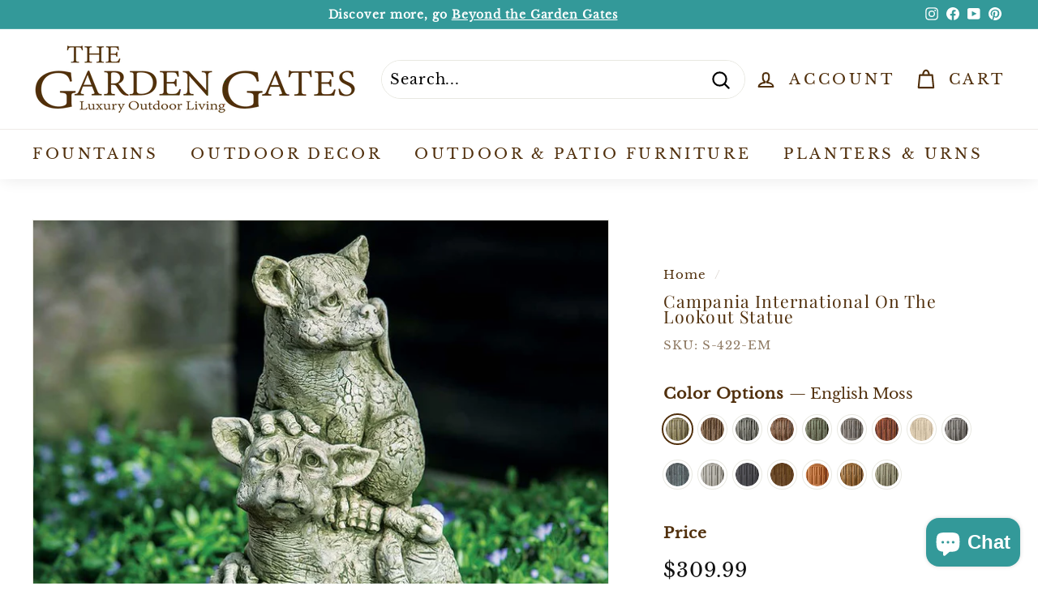

--- FILE ---
content_type: text/html; charset=utf-8
request_url: https://www.thegardengates.com/web-pixels@fcfee988w5aeb613cpc8e4bc33m6693e112/custom/web-pixel-51380451@1/sandbox/modern/products/campania-international-on-the-lookout-statue
body_size: 841
content:
<!DOCTYPE html>
<html>
  <head>
    <meta charset="utf-8">
    <title>Web Pixels Manager Sandbox</title>
    <script src="https://www.thegardengates.com/cdn/wpm/sfcfee988w5aeb613cpc8e4bc33m6693e112m.js"></script>

    <script type="text/javascript">
  (function(shopify) {shopify.extend('WebPixel::Render', function(api) {
var analytics=api.analytics,browser=api.browser,init=api.init;
!(function (f, b, e, v, n, t, s) {
  if (f.fbq) return;
  n = f.fbq = function () {
    n.callMethod ? n.callMethod.apply(n, arguments) : n.queue.push(arguments);
  };
  if (!f._fbq) f._fbq = n;
  n.push = n;
  n.loaded = !0;
  n.version = '2.0';
  n.queue = [];
  t = b.createElement(e);
  t.async = !0;
  t.src = v;
  s = b.getElementsByTagName(e)[0];
  s.parentNode.insertBefore(t, s);
})(
  window,
  document,
  'script',
  'https://connect.facebook.net/en_US/fbevents.js'
);

fbq('init', 405376278035989, {}, { agent: 'shopify_custom_pixel' });

const DEFAULT_VARIANT_TITLE = ['default', 'title', 'default title', ''];

function sendEvent(eventName, eventId, eventMetaData = {}) {
  fbq('track', eventName, eventMetaData, { eventID: eventId });
}

function getCheckoutContentIds(event) {
  let content_ids = [];
  const items = event.data?.checkout?.lineItems;
  if (items != null) {
    for (const item of items) {
      const id = item.variant?.id || item.variant?.sku || item.variant?.product?.id;
      if (id != null) {
        content_ids.push(parseInt(id));
      }
    }
  }
  return content_ids;
}

function getCheckoutContentType(event) {
  const items = event.data?.checkout?.lineItems;
  if (items != null) {
    for (const item of items) {
      if (item.variant?.id || item.variant?.sku) {
        return 'product';
      }
    }
  }
  return 'product_group';
}

function getCheckOutNumItems(event) {
  let num_items = 0;
  const items = event.data?.checkout?.lineItems;
  if (items != null) {
    for (const item of items) {
      num_items += item.quantity || 1;
    }
  }
  return num_items;
}

function getContentNameFilterOutDefault(product_title, variant_title) {
  if (
    variant_title === null ||
    variant_title === undefined ||
    DEFAULT_VARIANT_TITLE.includes(variant_title.toLowerCase())
  ) {
    return product_title || '';
  }
  return product_title + ' - ' + variant_title;
}

analytics.subscribe('page_viewed', (event) => {
  sendEvent('PageView', event.id);
});

analytics.subscribe('search_submitted', (event) => {
  const search_string = event.data?.searchResult?.query || '';
  sendEvent('Search', event.id, { search_string });
});

analytics.subscribe('product_viewed', (event) => {
  const id =
    event.data?.productVariant?.id ||
    event.data?.productVariant?.sku ||
    event.data?.productVariant?.product?.id;
  const content_ids = id ? [parseInt(id)] : [];
  const content_type =
    event.data?.productVariant?.id || event.data?.productVariant?.sku ? 'product' : 'product_group';
  const content_name = getContentNameFilterOutDefault(
    event.data?.productVariant?.product?.title,
    event.data?.productVariant?.title
  );
  const content_category = event.data?.productVariant?.product?.type || '';
  const currency = event.data?.productVariant?.price?.currencyCode || 'USD';
  const value = event.data?.productVariant?.price?.amount;

  sendEvent('ViewContent', event.id, {
    content_ids,
    content_type,
    content_name,
    content_category,
    currency,
    value,
  });
});

analytics.subscribe('product_added_to_cart', (event) => {
  const id =
    event.data?.cartLine?.merchandise?.id ||
    event.data?.cartLine?.merchandise?.sku ||
    event.data?.cartLine?.merchandise?.product?.id;
  const content_ids = id ? [parseInt(id)] : [];
  const content_type =
    event.data?.cartLine?.merchandise?.id || event.data?.cartLine?.merchandise?.sku ? 'product' : 'product_group';
  const content_name = getContentNameFilterOutDefault(
    event.data?.cartLine?.merchandise?.product?.title,
    event.data?.cartLine?.merchandise?.title
  );
  const content_category = event.data?.cartLine?.merchandise?.product?.type || '';
  const currency = event.data?.cartLine?.merchandise?.price?.currencyCode || 'USD';
  const value = event.data?.cartLine?.merchandise?.price?.amount;
  const num_items = event.data?.cartLine?.quantity || 1;

  sendEvent('AddToCart', event.id, {
    content_ids,
    content_type,
    content_name,
    content_category,
    currency,
    value,
    num_items,
  });
});

analytics.subscribe('checkout_started', (event) => {
  const content_ids = getCheckoutContentIds(event);
  const content_type = getCheckoutContentType(event);
  const currency = event.data?.checkout?.currencyCode || 'USD';
  const value = event.data?.checkout?.subtotalPrice?.amount;
  const num_items = getCheckOutNumItems(event);

  sendEvent('InitiateCheckout', event.id, {
    content_ids,
    content_type,
    currency,
    value,
    num_items,
  });
});

analytics.subscribe('checkout_completed', (event) => {
  const content_ids = getCheckoutContentIds(event);
  const content_type = getCheckoutContentType(event);
  const currency = event.data?.checkout?.currencyCode || 'USD';
  const value = event.data?.checkout?.totalPrice?.amount;
  const num_items = getCheckOutNumItems(event);

  sendEvent('Purchase', event.id, {
    content_ids,
    content_type,
    currency,
    value,
    num_items,
  });
});

analytics.subscribe('payment_info_submitted', (event) => {
  const currency = event.data?.checkout?.currencyCode || 'USD';
  const value = event.data?.checkout?.totalPrice?.amount;
  sendEvent('AddPaymentInfo', event.id, { currency, value });
});
});})(self.webPixelsManager.createShopifyExtend('51380451', 'custom'));

</script>

  </head>
  <body></body>
</html>


--- FILE ---
content_type: text/javascript; charset=utf-8
request_url: https://www.thegardengates.com/web-pixels@fcfee988w5aeb613cpc8e4bc33m6693e112/web-pixel-423919843@5b6f6917e306bc7f24523662663331c0/sandbox/worker.modern.js
body_size: -709
content:
importScripts('https://www.thegardengates.com/cdn/wpm/sfcfee988w5aeb613cpc8e4bc33m6693e112m.js');
globalThis.shopify = self.webPixelsManager.createShopifyExtend('423919843', 'APP');
importScripts('/web-pixels/strict/app/web-pixel-423919843@5b6f6917e306bc7f24523662663331c0.js');
